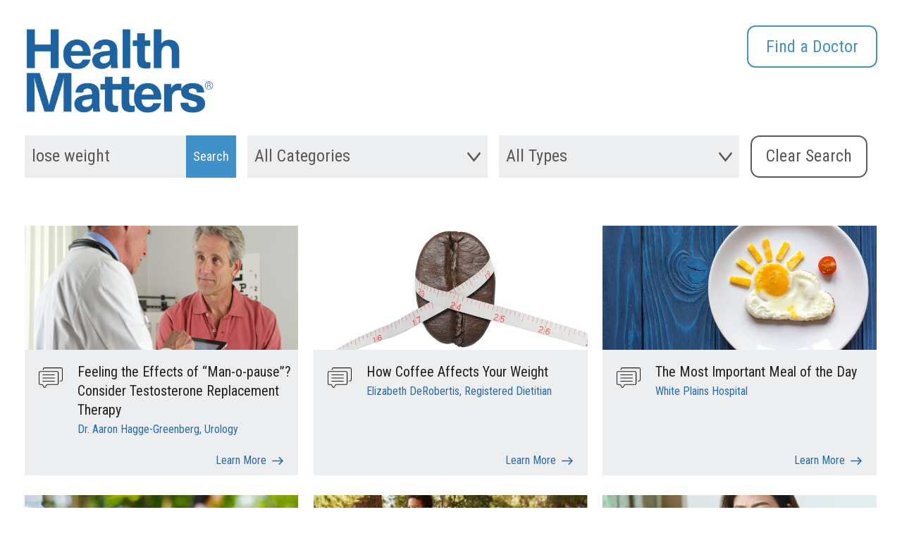

--- FILE ---
content_type: text/html; charset=utf-8
request_url: https://healthmatters.wphospital.org/search/?s=lose+weight&search_category=&content_type=&page=2
body_size: 6823
content:


<!DOCTYPE html>
<html class="no-js  l-health-matters" lang="en-us">
<head>
    <meta charset="utf-8">
    <meta name="viewport" content="width=device-width, initial-scale=1">
    <meta http-equiv="X-UA-Compatible" content="IE=edge">

        <title>Search | Health Matters | White Plains Hospital</title>

    <meta name="keywords">
        <meta name="description">



    <script>
        (function(){
            // Has JS class switch
            function ac(el, className){
                if (el.classList){
                    el.classList.add(className);
                }
                else {
                    el.className += ' ' + className;
                }
            }
            function rc(el, className){
                if (el.classList) {
                    el.classList.remove(className);
                }
                else {
                    el.className = el.className.replace(new RegExp('(^|\\b)' + className.split(' ').join('|') + '(\\b|$)', 'gi'), ' ');
                }
            }
            rc(document.documentElement, 'no-js');
            ac(document.documentElement, 'js');
        })();
    </script>



    <link rel="canonical" href="https://healthmatters.wphospital.org/search/">
    
    <link rel="preconnect" href="https://fonts.googleapis.com">
    <link rel="preconnect" href="https://fonts.gstatic.com" crossorigin>
    <link href="https://fonts.googleapis.com/css2?family=Roboto+Condensed:wght@400;700&display=swap" rel="stylesheet">
    <link rel="preload" as="font" href="/fonts/fontawesome-5/fa-brands-400.woff2" type="font/woff2" crossorigin="anonymous">
    <link rel="preload" as="font" href="/fonts/fontawesome-5/fa-solid-900.woff2" type="font/woff2" crossorigin="anonymous">
    <link rel="preload" as="font" href="/fonts/fontawesome-5/fa-regular-400.woff2" type="font/woff2" crossorigin="anonymous">
   
    <link rel="apple-touch-icon" sizes="180x180" href="/apple-touch-icon.png">
<link rel="icon" type="image/png" sizes="32x32" href="/favicon-32x32.png">
<link rel="icon" type="image/png" sizes="16x16" href="/favicon-16x16.png">
<link rel="manifest" href="/site.webmanifest">
<link rel="mask-icon" href="/safari-pinned-tab.svg" color="#5bbad5">
<meta name="msapplication-TileColor" content="#da532c">
<meta name="theme-color" content="#ffffff">

    
    

    <script>var footerScriptsArray = [];</script>

            <!-- GA4 tracking not initialized. Add GA4 ID in Account Settings. -->

            <meta property="og:title" content="Search" />
        <!-- no ogImage -->
        <meta property="og:type" content="article" />
        <meta property="og:url" content="https://healthmatters.wphospital.org/search/" />




    

    <meta name="robots" content="index,follow" />



    <link rel="stylesheet" href="/assets/client.global.styles.0618197c36c8fb3d670c.css">


    <!-- Google Tag Manager -->
    <script>(function(w,d,s,l,i){w[l]=w[l]||[];w[l].push({'gtm.start':
    new Date().getTime(),event:'gtm.js'});var f=d.getElementsByTagName(s)[0],
    j=d.createElement(s),dl=l!='dataLayer'?'&l='+l:'';j.async=true;j.src=
    'https://www.googletagmanager.com/gtm.js?id='+i+dl;f.parentNode.insertBefore(j,f);
    })(window,document,'script','dataLayer','GTM-T3FXT2P');</script>
    <!-- End Google Tag Manager -->


</head>
<body class="doctype-WebSite doctype-homeHealthMatters doctype-hmSearch doctype-hmSearch-only  is-hm-site">

    <!-- Google Tag Manager (noscript) -->
    <noscript><iframe src="https://www.googletagmanager.com/ns.html?id=GTM-T3FXT2P"
    height="0" width="0" style="display:none;visibility:hidden"></iframe></noscript>
    <!-- End Google Tag Manager (noscript) -->

    <div class="sitewrap">
    <!--stopindex-->
    <a href="#main" class="c-skip-link">Skip to main content</a>


<header class="">
        <div class="grid-container">
            <nav>
                <div class="logo">
                    <a href="/"><img src="/img/HealthMatters-logo.png" alt="Health Matters"></a>
                </div><!-- __logo -->
                
                <div class="toprightlink">
                    
                    <a href="http://wphospital.org" target="_blank" class="link-cta">Visit the White Plains Hospital Website</a>
                </div><!-- __nav -->
                <div class="toprightcta"><a href="https://doctors.wphospital.org/providers/find?page=1&limit=10&sort=availability" class="ctabtn" target="_blank">Find a Doctor</a></div>
                
            </nav>
        </div><!-- __container -->
</header>
    <!--startindex-->

    <main id="main">
        

<div class="clearfix" style="height: 0;"></div>



<form class="filderOLD o-scroll-trigger o-scroll-trigger--short  " action="/search/" method="get" id="filderformOLD"  data-trigger>
    <div class="grid-container">
        <div class="filterpanel module come-in">
            <div class="search">
                <fieldset>
                    <legend class="screen-reader-text">Keyword Search </legend>
                    <label for="searchid" class="screen-reader-text">Keyword Search </label>
                    <div class="input-group">
                        <input class="input-group-field" id="hm_filterkeyword" name="s" placeholder="Keyword Search" value="lose weight" required="" autocomplete="off">
                        <input type="submit" aria-label="Search Submit" class="buttontext" value="Search">
                    </div>
                </fieldset>
            </div>
            <div class="dropdown is-search-dropdown-container">
                <fieldset>
                    <legend class="screen-reader-text">Filter by Category</legend>
                    <select id="hm_filtercategory" name="search_category" title="Category" class="is-search-dropdown ui-selectmenu-button ui-selectmenu-button-closed ui-corner-all ui-button ui-widget ui-selectmenu-text">
                        <option value="">All Categories</option>
                            <option class="ui-menu-item" value="alternative-medicine" >Alternative Medicine</option>
                            <option class="ui-menu-item" value="cancer-care" >Cancer Care</option>
                            <option class="ui-menu-item" value="cardiac-care" >Cardiac Care</option>
                            <option class="ui-menu-item" value="covid-19" >COVID-19</option>
                            <option class="ui-menu-item" value="diet-exercise" >Diet &amp; Exercise</option>
                            <option class="ui-menu-item" value="digestive-health" >Digestive Health</option>
                            <option class="ui-menu-item" value="emergency-medicine-urgent-care" >Emergency Medicine &amp; Urgent Care</option>
                            <option class="ui-menu-item" value="emotional-well-being" >Emotional Well-being</option>
                            <option class="ui-menu-item" value="entotolaryngology" >ENT/Otolaryngology</option>
                            <option class="ui-menu-item" value="family-medicineprimary-care" >Family Medicine/Primary Care</option>
                            <option class="ui-menu-item" value="familyparenting" >Family/Parenting</option>
                            <option class="ui-menu-item" value="food-nutrition" >Food &amp; Nutrition</option>
                            <option class="ui-menu-item" value="internal-medicine-endocrinology" >Internal Medicine &amp; Endocrinology</option>
                            <option class="ui-menu-item" value="maternity" >Maternity</option>
                            <option class="ui-menu-item" value="mens-health" >Men&#39;s health</option>
                            <option class="ui-menu-item" value="neurology" >Neurology</option>
                            <option class="ui-menu-item" value="neurosciences" >Neurosciences</option>
                            <option class="ui-menu-item" value="orthopedics" >Orthopedics</option>
                            <option class="ui-menu-item" value="pediatrics" >Pediatrics</option>
                            <option class="ui-menu-item" value="radiology" >Radiology</option>
                            <option class="ui-menu-item" value="rheumatology" >Rheumatology</option>
                            <option class="ui-menu-item" value="skincare" >Skincare</option>
                            <option class="ui-menu-item" value="sleep" >Sleep</option>
                            <option class="ui-menu-item" value="surgery" >Surgery</option>
                            <option class="ui-menu-item" value="wellness-prevention" >Wellness &amp; Prevention</option>
                            <option class="ui-menu-item" value="womens-health" >Women&#39;s Health</option>
                            <option class="ui-menu-item" value="wound-care" >Wound Care</option>
                            <option class="ui-menu-item" value="wph-news" >WPH News</option>
                            <option class="ui-menu-item" value="wph-newsnew-physicians" >WPH News/New Physicians</option>
                    </select>
                </fieldset>
            </div>
            <div class="dropdown is-search-dropdown-container">
                <fieldset>
                    <legend class="screen-reader-text">Filter by Type</legend>
                    <select id="hm_filtertype" name="content_type" title="Type" class="is-search-dropdown ui-selectmenu-button ui-selectmenu-button-closed ui-corner-all ui-button ui-widget ui-selectmenu-text">
                        <option value=""> All Types</option>
                            <option value="blogs" >Blogs</option>
                            <option value="news" >News</option>
                            <option value="podcasts" >Podcasts</option>
                            <option value="videos" >Videos</option>
                    </select>
                </fieldset>
            </div>
            <div class="clearbutton"><input class="left" type="button" id="hm_Clear_Form" value="Clear Search"></div>
        </div>
    </div>
</form>

<script>
    const dropdownMenu = document.getElementsByClassName('is-search-dropdown-container');
    console.log(dropdownMenu) 
    for (item of dropdownMenu) {
        item.addEventListener('click', function (event) {
            this.classList.toggle('ui-selectmenu-button-open')
        })
    }
</script>

<div class="categorypanel blogs module  o-scroll-trigger" data-trigger>
    <div class="gridpanel">
        <div class="grid-container">

            <div class="hmSearchResultsContainer">
<div class="grid-x grid-margin-x" id="ajaxcontainer">


<div class="large-4  medium-6 cell gridinfo">
    <div class="topsec">
            <div class="imgsec  blogs">
                <a href="/blogs/feeling-the-effects-of-man-o-pause-consider-testosterone-replacement-therapy/" title="Feeling the Effects of “Man-o-pause”? Consider Testosterone Replacement Therapy">
                    <img src="https://res.cloudinary.com/dpmykpsih/image/upload/c_fill,f_auto,q_auto/white-plains-site-400/media/75e02b4a5a59423fb39ffa4e13b07316/2022-07-testosterone_older-man-shutterstock_258402380-scaled.jpg" alt="" />
                </a>
            </div>
        

        <div class="contentsec blogs">
            <p><a href="/blogs/feeling-the-effects-of-man-o-pause-consider-testosterone-replacement-therapy/">Feeling the Effects of “Man-o-pause”? Consider Testosterone Replacement Therapy</a></p>
                            <p class="tag">
                                    Dr. Aaron Hagge-Greenberg, Urology
                                    
                            </p>
        </div>
    </div>
        <div class="ctablock"><a href="/blogs/feeling-the-effects-of-man-o-pause-consider-testosterone-replacement-therapy/" aria-label="Feeling the Effects of “Man-o-pause”? Consider Testosterone Replacement Therapy" title="Feeling the Effects of “Man-o-pause”? Consider Testosterone Replacement Therapy" class="link-cta">Learn More</a></div>
</div>

<div class="large-4  medium-6 cell gridinfo">
    <div class="topsec">
            <div class="imgsec  blogs">
                <a href="/blogs/how-coffee-affects-your-weight/" title="How Coffee Affects Your Weight">
                    <img src="https://res.cloudinary.com/dpmykpsih/image/upload/c_fill,f_auto,q_auto/white-plains-site-400/media/dc0a372941c3417a95b6c51323d9912a/2021-08-coffee-as-weight-loss-shutterstock_478986835-1.jpg" alt="" />
                </a>
            </div>
        

        <div class="contentsec blogs">
            <p><a href="/blogs/how-coffee-affects-your-weight/">How Coffee Affects Your Weight</a></p>
                            <p class="tag">
                                    Elizabeth DeRobertis, Registered Dietitian
                                    
                            </p>
        </div>
    </div>
        <div class="ctablock"><a href="/blogs/how-coffee-affects-your-weight/" aria-label="How Coffee Affects Your Weight" title="How Coffee Affects Your Weight" class="link-cta">Learn More</a></div>
</div>

<div class="large-4  medium-6 cell gridinfo">
    <div class="topsec">
            <div class="imgsec  blogs">
                <a href="/blogs/the-most-important-meal-of-the-day/" title="The Most Important Meal of the Day">
                    <img src="https://res.cloudinary.com/dpmykpsih/image/upload/c_fill,f_auto,q_auto/white-plains-site-400/media/4bcedc80edb1442bb2f363f96f9900d2/2021-04-breakfast-is-the-best-meal-of-the-day.jpg" alt="" />
                </a>
            </div>
        

        <div class="contentsec blogs">
            <p><a href="/blogs/the-most-important-meal-of-the-day/">The Most Important Meal of the Day</a></p>
                            <p class="tag">
                                    White Plains Hospital
                                    
                            </p>
        </div>
    </div>
        <div class="ctablock"><a href="/blogs/the-most-important-meal-of-the-day/" aria-label="The Most Important Meal of the Day" title="The Most Important Meal of the Day" class="link-cta">Learn More</a></div>
</div>

<div class="large-4  medium-6 cell gridinfo">
    <div class="topsec">
            <div class="imgsec  blogs">
                <a href="/blogs/three-paths-to-good-health/" title="Three Paths to Good Health">
                    <img src="https://res.cloudinary.com/dpmykpsih/image/upload/c_fill,f_auto,q_auto/white-plains-site-400/media/ed3bb42ca66a415fa84d35530efb5e11/2021-04-healthy-foods-on-table-with-woman-stretching-in-blurred-background.jpg" alt="" />
                </a>
            </div>
        

        <div class="contentsec blogs">
            <p><a href="/blogs/three-paths-to-good-health/">Three Paths to Good Health</a></p>
                            <p class="tag">
                                    White Plains Hospital
                                    
                            </p>
        </div>
    </div>
        <div class="ctablock"><a href="/blogs/three-paths-to-good-health/" aria-label="Three Paths to Good Health" title="Three Paths to Good Health" class="link-cta">Learn More</a></div>
</div>

<div class="large-4  medium-6 cell gridinfo">
    <div class="topsec">
            <div class="imgsec  blogs">
                <a href="/blogs/my-doctor-told-me-to-get-outside/" title="My Doctor Told Me to Get Outside!">
                    <img src="https://res.cloudinary.com/dpmykpsih/image/upload/c_fill,f_auto,q_auto/white-plains-site-400/media/a97bc3930ac747cca3c385fea8c44875/2021-04-family-on-a-hike-in-the-woods.jpg" alt="" />
                </a>
            </div>
        

        <div class="contentsec blogs">
            <p><a href="/blogs/my-doctor-told-me-to-get-outside/">My Doctor Told Me to Get Outside!</a></p>
                            <p class="tag">
                                    White Plains Hospital
                                    
                            </p>
        </div>
    </div>
        <div class="ctablock"><a href="/blogs/my-doctor-told-me-to-get-outside/" aria-label="My Doctor Told Me to Get Outside!" title="My Doctor Told Me to Get Outside!" class="link-cta">Learn More</a></div>
</div>

<div class="large-4  medium-6 cell gridinfo">
    <div class="topsec">
            <div class="imgsec  blogs">
                <a href="/blogs/can-t-lose-weight-could-it-be-your-thyroid/" title="Can’t Lose Weight? Could It Be Your Thyroid?">
                    <img src="https://res.cloudinary.com/dpmykpsih/image/upload/c_fill,f_auto,q_auto/white-plains-site-400/media/f819704005604b93a756b4676bd7a4c1/2021-12-shutterstock_1014280414-scaled-1.jpg" alt="" />
                </a>
            </div>
        

        <div class="contentsec blogs">
            <p><a href="/blogs/can-t-lose-weight-could-it-be-your-thyroid/">Can’t Lose Weight? Could It Be Your Thyroid?</a></p>
                            <p class="tag">
                                    Dr. Kay Lovig, Internal Medicine &amp; Endocrinology
                                    
                            </p>
        </div>
    </div>
        <div class="ctablock"><a href="/blogs/can-t-lose-weight-could-it-be-your-thyroid/" aria-label="Can’t Lose Weight? Could It Be Your Thyroid?" title="Can’t Lose Weight? Could It Be Your Thyroid?" class="link-cta">Learn More</a></div>
</div>

<div class="large-4  medium-6 cell gridinfo">
    <div class="topsec">
            <div class="imgsec  blogs">
                <a href="/blogs/stretch-out-and-stay-fit-with-yoga/" title="Stretch Out and Stay Fit with Yoga">
                    <img src="https://res.cloudinary.com/dpmykpsih/image/upload/c_fill,f_auto,q_auto/white-plains-site-400/media/9fb905efbd6f4550885ce63f62a3378c/2021-04-practicing-yoga.jpg" alt="" />
                </a>
            </div>
        

        <div class="contentsec blogs">
            <p><a href="/blogs/stretch-out-and-stay-fit-with-yoga/">Stretch Out and Stay Fit with Yoga</a></p>
                            <p class="tag">
                                    White Plains Hospital
                                    
                            </p>
        </div>
    </div>
        <div class="ctablock"><a href="/blogs/stretch-out-and-stay-fit-with-yoga/" aria-label="Stretch Out and Stay Fit with Yoga" title="Stretch Out and Stay Fit with Yoga" class="link-cta">Learn More</a></div>
</div>

<div class="large-4  medium-6 cell gridinfo">
    <div class="topsec">
            <div class="imgsec  blogs">
                <a href="/blogs/pre-diabetes-how-to-reverse-your-fate/" title="Pre-Diabetes: How to Reverse Your Fate">
                    <img src="https://res.cloudinary.com/dpmykpsih/image/upload/c_fill,f_auto,q_auto/white-plains-site-400/media/82b715b9d5d04a53880b95d1be2bd8aa/2021-04-fruit-bowl.jpg" alt="" />
                </a>
            </div>
        

        <div class="contentsec blogs">
            <p><a href="/blogs/pre-diabetes-how-to-reverse-your-fate/">Pre-Diabetes: How to Reverse Your Fate</a></p>
                            <p class="tag">
                                    White Plains Hospital
                                    
                            </p>
        </div>
    </div>
        <div class="ctablock"><a href="/blogs/pre-diabetes-how-to-reverse-your-fate/" aria-label="Pre-Diabetes: How to Reverse Your Fate" title="Pre-Diabetes: How to Reverse Your Fate" class="link-cta">Learn More</a></div>
</div>

<div class="large-4  medium-6 cell gridinfo">
    <div class="topsec">
            <div class="imgsec  blogs">
                <a href="/blogs/self-care-just-what-the-doctor-ordered/" title="Self-care: Just What the Doctor Ordered">
                    <img src="https://res.cloudinary.com/dpmykpsih/image/upload/c_fill,f_auto,q_auto/white-plains-site-400/media/e7e576a974014fcab6712d2776be26eb/2021-05-dr-gomberg-woman-in-chair.jpg" alt="" />
                </a>
            </div>
        

        <div class="contentsec blogs">
            <p><a href="/blogs/self-care-just-what-the-doctor-ordered/">Self-care: Just What the Doctor Ordered</a></p>
                            <p class="tag">
                                    White Plains Hospital
                                    
                            </p>
        </div>
    </div>
        <div class="ctablock"><a href="/blogs/self-care-just-what-the-doctor-ordered/" aria-label="Self-care: Just What the Doctor Ordered" title="Self-care: Just What the Doctor Ordered" class="link-cta">Learn More</a></div>
</div></div>                            <div style="clear: both;"></div>


<!-- pagination -->
<div class="row">
    <div class="col-12 col-xs-12">
        <nav class="cui-pagination" aria-label="Page navigation">
            <ul>

                    <li>
                        <a class="cui-pagination__button" href="https://healthmatters.wphospital.org/search/?s=lose+weight&amp;search_category=&amp;content_type=&amp;page=1" aria-label="First">
                            <span aria-hidden="true">&laquo;</span>
                        </a>
                    </li>
                    <li>
                        <a class="cui-pagination__button" href="https://healthmatters.wphospital.org/search/?s=lose+weight&amp;search_category=&amp;content_type=&amp;page=1" aria-label="Previous">
                            <span aria-hidden="true">&lsaquo;</span>
                        </a>
                    </li>

                    <li class="">
                        <a class="cui-pagination__button" href="https://healthmatters.wphospital.org/search/?s=lose+weight&amp;search_category=&amp;content_type=&amp;page=1">1</a>
                    </li>
                    <li class="active">
                        <a class="cui-pagination__button" href="https://healthmatters.wphospital.org/search/?s=lose+weight&amp;search_category=&amp;content_type=&amp;page=2">2</a>
                    </li>
                    <li class="">
                        <a class="cui-pagination__button" href="https://healthmatters.wphospital.org/search/?s=lose+weight&amp;search_category=&amp;content_type=&amp;page=3">3</a>
                    </li>

                    <li>
                        <a class="cui-pagination__button" href="https://healthmatters.wphospital.org/search/?s=lose+weight&amp;search_category=&amp;content_type=&amp;page=3" aria-label="Next">
                            <span aria-hidden="true">&rsaquo;</span>
                        </a>
                    </li>
                    <li>
                        <a class="cui-pagination__button" href="https://healthmatters.wphospital.org/search/?s=lose+weight&amp;search_category=&amp;content_type=&amp;page=3" aria-label="Last">
                            <span aria-hidden="true">&raquo;</span>
                        </a>
                    </li>
            </ul>
        </nav>
    </div><!-- .col -->
</div><!-- .row -->                            </div>
        </div>
    </div>
</div>
    </main>

    <!--stopindex-->
<footer class="threecol module come-in">
	<div class="grid-container">

		<div class="footersec">
			<div class="column-1">
				<div class="fLogo">
					<a target="_blank" href="https://wphospital.org/" title="White Plains Hospital website">
						<img src="/img/logo-rev.png" alt="White Plains Hospital" width="279" height="126" loading="lazy" class=" ls-is-cached lazyloaded">
					</a>
				</div>
			</div>
			<div class="column-2">
				<ul>
					<li><img src="/img/USNews2025.png" alt="Best Regional Hospitals US News" loading="lazy" class=" ls-is-cached lazyloaded" width="100%" height="100%"></li>
					<li><img src="/img/hg.png" alt="Healthgrades Patient Experience Award" loading="lazy" class=" ls-is-cached lazyloaded" width="100%" height="100%"></li>
					<li><img src="/img/leapfrog.png" alt="Leapfrog Hospital Safety Grade A" loading="lazy" class=" ls-is-cached lazyloaded" width="100%" height="100%"></li>
					<li><img src="/img/magnet-recognition.png" alt="Magnet recognition" loading="lazy" class=" ls-is-cached lazyloaded" width="100%" height="100%"></li>
					<li><img src="/img/cms-5-star.png" alt="CMS 5 Star" loading="lazy" class=" ls-is-cached lazyloaded" width="100%" height="100%"></li>
				</ul>
			</div>
			<div class="column-3">
				<div class="socialLnk">
					<ul class="sociallinks">
							<li>
								<a href="https://www.facebook.com/WPHospital?ref=ts?ref=ts" target="_blank" class="facbook" title="Follow us on Facebook">
									<img src="/img/facebook.svg" alt="Facebook Icons" width="40" height="40" loading="lazy" class=" ls-is-cached lazyloaded">
								</a>
							</li>

							<li>
								<a href="https://twitter.com/WPHospital" target="_blank" class="facbook" title="Follow us on X">
									<img src="/img/x-twitter.svg" alt="X Icon" width="40" height="40" loading="lazy" class=" ls-is-cached lazyloaded">
								</a>
							</li>

							<li>
								<a href="https://www.instagram.com/wphospital/" target="_blank" class="facbook" title="Follow us on Instagram">
									<img src="/img/instagram.svg" alt="Instagram icon" width="40" height="40" loading="lazy" class=" ls-is-cached lazyloaded">
								</a>
							</li>

							<li>
								<a href="https://www.linkedin.com/company/whiteplainshospital/" target="_blank" class="facbook" title="Follow us on Linkedin">
									<img src="/img/linkedin.svg" alt="Linkedin icon" width="40" height="40" loading="lazy" class=" ls-is-cached lazyloaded">
								</a>
							</li>

							<li>
								<a href="https://www.pinterest.com/WhitePlainsHospital/" target="_blank" class="facbook" title="Follow us on Pinterest">
									<img src="/img/pinterest-logo.svg" alt="" width="40" height="40" loading="lazy" class=" ls-is-cached lazyloaded">
								</a>
							</li>

					</ul>
				</div>
				<p class="design" style="color: white;">&copy; 2025 <a href="https://wphospital.org/" target="_blank"><u>White Plains Hospital</u></a>. All rights reserved.</p>
			</div>

		</div>

	</div>


</footer>    <!--startindex-->
    
    
    <script src="/root.js?id=444371" type="text/javascript"></script>
    <script src="/assets/vendors~sa.Blog.v1~sa.Calendar.v1~sa.CheerCards.v1~sa.GiftShop.v1~sa.HealthLibrary.v1~sa.Jobs.v1~sa.~6ab10734.8a6ee3c70a5b82921406.js" defer></script>
<script src="/assets/vendors~sa.global.fea9c19015a934d7a244.js" defer></script>
<script src="/assets/sa.global.b0cc0b81e684b01dbba4.js" defer></script>
<script src="/assets/vendors~client.global.6e962ba84675019c5ab4.js" defer></script>
<script src="/assets/client.global.97b4c8a13fbfe42575d8.js" defer></script>

    
    

    
    </div>
    
    <a href="javascript:void(0)" class="backtoTop" title="Back to top"><span> </span></a>

    <script>
        window.addEventListener('scroll', function() {
            if (window.pageYOffset >= 50) {
                document.querySelector('.backtoTop').style.display = 'block';
            } else {
                document.querySelector('.backtoTop').style.display = 'none';
            }
        });

        document.querySelector('.backtoTop').addEventListener('click', function() {
        window.scrollTo({
                top: 0,
                behavior: 'smooth'
            });
        });
    </script>
</body>
</html>

--- FILE ---
content_type: image/svg+xml
request_url: https://healthmatters.wphospital.org/img/message-icon.svg
body_size: 1552
content:
<svg xmlns="http://www.w3.org/2000/svg" width="33.759" height="28.641" viewBox="0 0 33.759 28.641">
  <g id="noun_chat_881563" transform="translate(-1.932 -3.458)">
    <path id="Path_4" data-name="Path 4" d="M27.647,6.5H4.167A2.237,2.237,0,0,0,1.932,8.733v15.05a2.237,2.237,0,0,0,2.235,2.235H6.552a.6.6,0,0,1,.518.3L8.713,29.2a1.652,1.652,0,0,0,1.415.842h.037a1.649,1.649,0,0,0,1.412-.783L13.436,26.3a.6.6,0,0,1,.506-.28H27.649a2.237,2.237,0,0,0,2.235-2.235V8.733A2.24,2.24,0,0,0,27.647,6.5Zm1.163,17.284a1.164,1.164,0,0,1-1.163,1.163H13.942a1.658,1.658,0,0,0-1.413.781L10.67,28.691a.6.6,0,0,1-1.024-.022L8,25.787a1.674,1.674,0,0,0-1.45-.843H4.167A1.164,1.164,0,0,1,3,23.781V8.733A1.164,1.164,0,0,1,4.167,7.569h23.48a1.164,1.164,0,0,1,1.163,1.163Z" transform="translate(0 2.056)" fill="#222121"/>
    <path id="Path_5" data-name="Path 5" d="M31.111,3.458H7.631A2.237,2.237,0,0,0,5.4,5.693v.726a.536.536,0,0,0,1.073,0V5.693A1.164,1.164,0,0,1,7.632,4.529h23.48a1.164,1.164,0,0,1,1.163,1.163v15.05a1.164,1.164,0,0,1-1.163,1.163h-.987a.536.536,0,1,0,0,1.073h.987a2.237,2.237,0,0,0,2.235-2.235V5.693A2.24,2.24,0,0,0,31.111,3.458Z" transform="translate(2.343 0)" fill="#222121"/>
    <path id="Path_6" data-name="Path 6" d="M21.95,9.313H5.612a.536.536,0,1,0,0,1.073H21.951a.536.536,0,1,0,0-1.073Z" transform="translate(2.127 3.961)" fill="#222121"/>
    <path id="Path_7" data-name="Path 7" d="M21.95,12H5.612a.536.536,0,1,0,0,1.073H21.951a.536.536,0,1,0,0-1.073Z" transform="translate(2.127 5.778)" fill="#222121"/>
    <path id="Path_8" data-name="Path 8" d="M21.95,14.686H5.612a.536.536,0,1,0,0,1.073H21.951a.536.536,0,1,0,0-1.073Z" transform="translate(2.127 7.595)" fill="#222121"/>
  </g>
</svg>


--- FILE ---
content_type: image/svg+xml
request_url: https://healthmatters.wphospital.org/img/linkedin.svg
body_size: 1232
content:
<?xml version="1.0" encoding="iso-8859-1"?>
<!-- Generator: Adobe Illustrator 19.0.0, SVG Export Plug-In . SVG Version: 6.00 Build 0)  -->
<svg version="1.1" id="Layer_1" xmlns="http://www.w3.org/2000/svg" xmlns:xlink="http://www.w3.org/1999/xlink" x="0px" y="0px"
	 viewBox="0 0 382 382" width="30" height="30" style="enable-background:new 0 0 382 382;" xml:space="preserve">
<path style="fill:#ffffff;" d="M347.445,0H34.555C15.471,0,0,15.471,0,34.555v312.889C0,366.529,15.471,382,34.555,382h312.889
	C366.529,382,382,366.529,382,347.444V34.555C382,15.471,366.529,0,347.445,0z M118.207,329.844c0,5.554-4.502,10.056-10.056,10.056
	H65.345c-5.554,0-10.056-4.502-10.056-10.056V150.403c0-5.554,4.502-10.056,10.056-10.056h42.806
	c5.554,0,10.056,4.502,10.056,10.056V329.844z M86.748,123.432c-22.459,0-40.666-18.207-40.666-40.666S64.289,42.1,86.748,42.1
	s40.666,18.207,40.666,40.666S109.208,123.432,86.748,123.432z M341.91,330.654c0,5.106-4.14,9.246-9.246,9.246H286.73
	c-5.106,0-9.246-4.14-9.246-9.246v-84.168c0-12.556,3.683-55.021-32.813-55.021c-28.309,0-34.051,29.066-35.204,42.11v97.079
	c0,5.106-4.139,9.246-9.246,9.246h-44.426c-5.106,0-9.246-4.14-9.246-9.246V149.593c0-5.106,4.14-9.246,9.246-9.246h44.426
	c5.106,0,9.246,4.14,9.246,9.246v15.655c10.497-15.753,26.097-27.912,59.312-27.912c73.552,0,73.131,68.716,73.131,106.472
	L341.91,330.654L341.91,330.654z"/>

</svg>


--- FILE ---
content_type: image/svg+xml
request_url: https://healthmatters.wphospital.org/img/right-arrow-blue.svg
body_size: 246
content:
<svg xmlns="http://www.w3.org/2000/svg" width="16.797" height="11.763" viewBox="0 0 16.797 11.763">
  <path id="Path_1" data-name="Path 1" d="M5.994,14.877a.84.84,0,0,0,.84.84H19.923l-3.61,3.6a.843.843,0,1,0,1.192,1.192l5.038-5.038a.84.84,0,0,0,0-1.192L17.505,9.243a.843.843,0,1,0-1.192,1.192l3.61,3.6H6.834A.84.84,0,0,0,5.994,14.877Z" transform="translate(-5.994 -8.996)" fill="#276dac"/>
</svg>


--- FILE ---
content_type: image/svg+xml
request_url: https://healthmatters.wphospital.org/img/down-arrow.svg
body_size: 261
content:
<svg id="noun_Arrow_2333164" xmlns="http://www.w3.org/2000/svg" width="24.735" height="17.299" viewBox="0 0 24.735 17.299">
  <path id="Path_9" data-name="Path 9" d="M13.441,16.746,24.29,3.275a2.306,2.306,0,0,0,0-2.722,1.354,1.354,0,0,0-2.185,0L12.367,12.686,2.629.554a1.354,1.354,0,0,0-2.185,0,2.306,2.306,0,0,0,0,2.722l10.812,13.47A1.354,1.354,0,0,0,13.441,16.746Z" fill="#5a5858" fill-rule="evenodd"/>
</svg>
